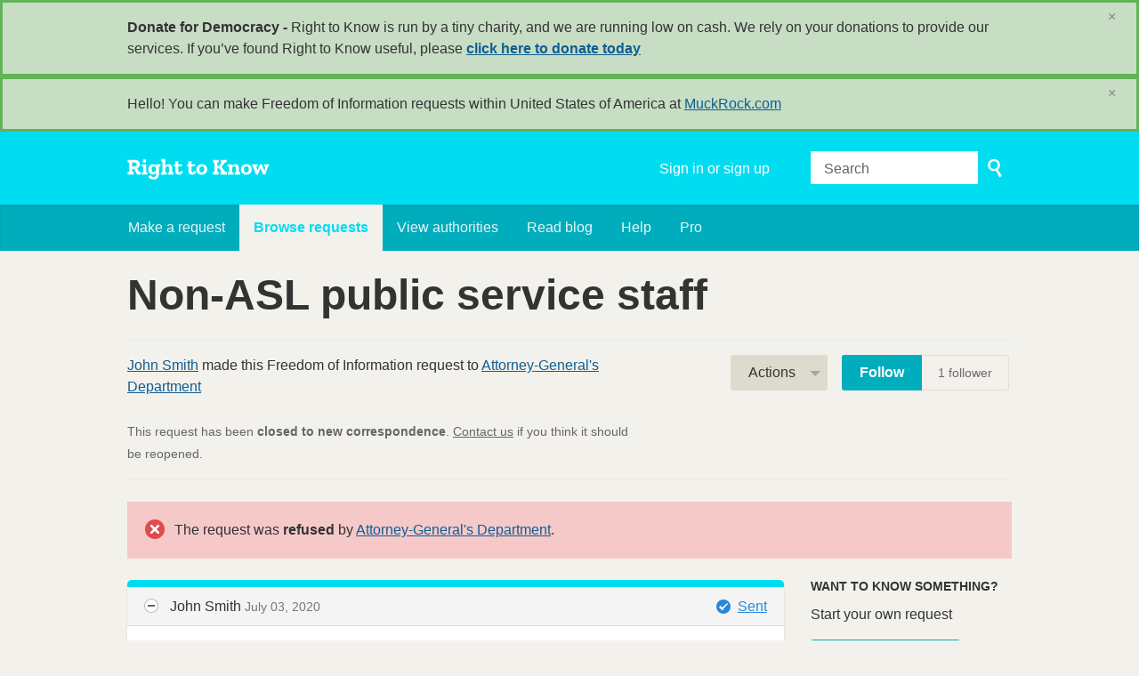

--- FILE ---
content_type: text/html; charset=utf-8
request_url: https://www.righttoknow.org.au/request/non_asl_public_service_staff_4?utm_campaign=alaveteli-experiments-87&utm_content=sidebar_similar_requests&utm_medium=link&utm_source=right+to+know
body_size: 10312
content:
<!DOCTYPE html>
<html lang="en" class="no-js">
  <head>
    <meta charset="utf-8">
    <meta name="csrf-param" content="authenticity_token" />
<meta name="csrf-token" />

    <title>
        Non-ASL public service staff - a Freedom of Information request to Attorney-General&#39;s Department - Right to Know
    </title>

    <link rel="shortcut icon" type="image/x-icon" href="/assets/favicon-9911923b79ef3110bc97eb93cb6f703cfe348dd298bed3164be928426ee297aa.ico" />


      <!--[if LTE IE 7]>
<link rel="stylesheet" media="all" href="/assets/responsive/application-lte-ie7-2e745d6d1c5b9da95ac6b4020e8f9003d9dfca28cba59cc45b3bbded4b397872.css" title="Main" />
<![endif]-->

<!--[if IE 8]>
<link rel="stylesheet" media="all" href="/assets/responsive/application-ie8-fd26ce18e571ddcc0c9944c44d8c04bb295fb764c22325865280e7b667c8117a.css" title="Main" />
<![endif]-->

<!--[if IE 8]>
<link rel="stylesheet" media="all" href="/assets/responsive/application-ie8-fd26ce18e571ddcc0c9944c44d8c04bb295fb764c22325865280e7b667c8117a.css" title="Main" />
<![endif]-->

<!--[if GT IE 8]><!-->
<link rel="stylesheet" media="all" href="/assets/responsive/application-f2aba6867785b5dd4ed8d4e0c915b02707333c9f3a0429fcbe452a17fab40df6.css" title="Main" />
<!--<![endif]-->

  <link rel="stylesheet" media="print" href="/assets/responsive/print-f382691f6b7273571ffb7f402fe142b58891fec1e115fe46abdd8e80a3c064cc.css" />


        <link rel="alternate" type="application/atom+xml" title="New updates for the request 'Non-ASL public service staff'" href="https://www.righttoknow.org.au/feed/request/non_asl_public_service_staff_4">
          <link rel="alternate" type="application/json" title="JSON version of New updates for the request 'Non-ASL public service staff'" href="https://www.righttoknow.org.au/feed/request/non_asl_public_service_staff_4.json">
      <link rel="alternate" type="application/json" title="JSON version of this page" href="/request/non_asl_public_service_staff_4.json?utm_campaign=alaveteli-experiments-87&amp;utm_content=sidebar_similar_requests&amp;utm_medium=link&amp;utm_source=right+to+know">

    <meta name="viewport" content="width=device-width, initial-scale=1.0" />
    
<meta property="og:site_name" content="Right to Know" />

  <meta property="og:title" content="Non-ASL public service staff - a Freedom of Information request to Attorney-General&#39;s Department" />
  <meta property="og:type" content="article" />

    <meta property="article:published_time" content="2020-07-03T16:01:58+10:00" />
    <meta property="article:modified_time" content="2020-07-29T19:39:26+10:00" />
    <meta property="og:description" content="Dear Attorney-General&#39;s Department,

I seek the following under FOI;

A document that contains the total number of non-APS staff, filling equivalent roles to actual APS staff in your department.

Typically these employees are ostensibly employed through labour hire agencies, and fulfil functionally equivalent roles to their colleagues.

If no such document exists please advise.

Yours faithfully,

John Smith" />


<meta property="og:image" content="https://www.righttoknow.org.au/assets/logo-opengraph-a2b4e6d0abab52b292b71d8d829caebc16101924522f52ee0f84bb9af34aa2b0.png" />
<meta property="og:url" content="https://www.righttoknow.org.au/request/non_asl_public_service_staff_4?utm_campaign=alaveteli-experiments-87&amp;utm_content=sidebar_similar_requests&amp;utm_medium=link&amp;utm_source=right+to+know" />
<meta property="og:image:width" content="1200" />
<meta property="og:image:height" content="630" />
<meta name="twitter:card" content="summary_large_image">

    <link rel="apple-touch-icon" sizes="180x180" href="/assets/favicon/apple-touch-icon-d6b1a806faa72e14d354869672329f0e93486032b1e97d6bb368f34fb58a0833.png">
<link rel="icon" type="image/png" sizes="32x32" href="/assets/favicon/favicon-32x32-d253db94f32da883650f19c436b56408723e420d1cb29aa1f179a5bc85b83fc9.png">
<link rel="icon" type="image/png" sizes="16x16" href="/assets/favicon/favicon-16x16-3b2d87de883b8fc13b20462632a5d7070322431db7146afee4d2ec87d40abbd3.png">
<link rel="manifest" href="/assets/favicon/manifest-ecd116a11dc6e8a8a630c8d72c253571f01dc90215c20a02c512c202418b4a92.json">
<script defer data-domain="righttoknow.org.au" src="https://plausible.io/js/script.outbound-links.js"></script>
<script>window.plausible = window.plausible || function() { (window.plausible.q = window.plausible.q || []).push(arguments) }</script>

    <!-- Replace the html tag's no-js class with js -->
    <script>
      (function(H){
        H.className = H.className.replace(/\bno-js\b/,'js-loaded')
      })(document.documentElement);
    </script>
    
  </head>
  <body class=" ">
    <div class="entirebody">

    <a href="#content" class="show-with-keyboard-focus-only skip-to-link" tabindex="0">Skip to content</a>
      <!-- begin popups -->
        <div class="popup popup--popup popup--standard" role="alert" id="standard-popup">
  <div class="row">
    <div class="popup__content">
      <strong>Donate for Democracy - </strong>
      Right to Know is run by a tiny charity, and we are running low on cash. We rely on your donations to provide our services. If you’ve found Right to Know useful, please <b><a href="https://donate.oaf.org.au">click here to donate today</a></b>
      <a class="popup__close js-popup__close" aria-label="Close" data-remote="true" rel="nofollow" data-method="delete" href="/announcements/12">
        <span aria-hidden="true">&times;</span>
</a>    </div>
  </div>
</div>

        <div id="country-message">
        </div>
      <!-- end popups -->

      <div class="only-show-for-print">
  <p class="print-information">Printed from https://www.righttoknow.org.au/request/non_asl_public_service_staff_4?utm_campaign=alaveteli-experiments-87&amp;utm_content=sidebar_similar_requests&amp;utm_medium=link&amp;utm_source=right+to+know on January 16, 2026 15:52</p>
</div>
<div id="banner" class="banner " role="banner">
  <div id="banner_inner" class="banner_inner">
    <div id="banner_content" class="banner_content">
      <div class="banner_site-title">
        <h1><a id="logo" class="site-title__logo" href="/">Right to Know</a></h1>
      </div>

      <div class="rsp_menu_button">
        <a href="#banner" class="open"> <i class="icon-menu"></i> Menu </a>
        <a href="#" class="close"> <i class="icon-menu"></i> Close </a>
      </div>

      <div id="user_locale_switcher" class="locale-list">
  </div>
        <div id="logged_in_bar" class="logged_in_bar account-link-menu-item">
  <a class="sign_in_link" href="/profile/sign_in?r=%2Frequest%2Fnon_asl_public_service_staff_4%3Futm_campaign%3Dalaveteli-experiments-87%26utm_content%3Dsidebar_similar_requests%26utm_medium%3Dlink%26utm_source%3Dright%2Bto%2Bknow">Sign in or sign up</a>
</div>

      <div id="navigation_search" class="navigation_search">
        <form id="navigation_search_form" class="navigation_search_form" method="get" action="/search" role="search">
          <label class="visually-hidden" for="navigation_search_button">
            Search
          </label>
          <input type="search" name="query" id="navigation_search_button" class="navigation_search_button" placeholder="Search" title="type your search term here" />
          <button type="submit">
            <span class="visually-hidden">
              Submit Search
            </span>
          </button>
        </form>
      </div>
    </div>

    <div id="topnav" class="topnav ">
  <ul id="navigation" class="navigation" role="navigation">

      <li class="">
  <a id="make-request-link" href="/select_authority">Make a request</a>
</li>

<li class="selected">
  <a href="/list/successful">Browse requests</a>
</li>

<li class="">
  <a href="/body/list/all">View authorities</a>
</li>

  <li class=""><a href="/blog">Read blog</a></li>

<li class="">
  <a href="/help/about">Help</a>
</li>

<li class="">
  <a href="/pro">Pro</a>
</li>

  </ul>
</div>

  </div>
</div>



      <div id="wrapper">
        <div id="content" role="main">

          <div id="request_show" class="controller_request">
            








<div class="request-header">
  <div class="row">
    <h1>Non-ASL public service staff</h1>

    <div class="request-header__action-bar-container">
      <div class="request-header__action-bar">

        <p class="request-header__subtitle ">
              <a href="/user/john_smith_4">John Smith</a> made this Freedom of Information request to <a href="/body/agd">Attorney-General&#39;s Department</a>



<span class="request-header__closed_to_correspondence">
  <br><br>
  This request has been <strong>closed to new correspondence</strong>. <a href="/help/contact">Contact us</a> if you think it should be reopened.
</span>


        </p>

          <div class="request-header__action-bar__actions ">
              <div id="after_actions" class="after-actions">
  <ul class="action-menu after-actions__action-menu">
    <li>
      <a href="#" class="action-menu__button">Actions</a>

      <ul class="action-menu__menu">
          <li class="action-menu__menu__item">
            <span class="action-menu__menu__heading">
              John Smith
            </span>

            <ul class="action-menu__menu__submenu owner_actions">
              <li>
                  <a href="/request/6459/followups/new/17978">Write a reply</a>
              </li>

                <li>
                  <a href="/request/non_asl_public_service_staff_4?update_status=1">Update the status of this request</a>
                </li>

              <li>
                <a href="/request/6459/followups/new?internal_review=1">Request an internal review</a>
              </li>
            </ul>
          </li>

        <li class="action-menu__menu__item">
          <span class="action-menu__menu__heading">
            Attorney-General&#39;s Department
          </span>

          <ul class="action-menu__menu__submenu public_body_actions">
            <li>
              <a href="/upload/request/non_asl_public_service_staff_4">Respond to request</a>
            </li>
          </ul>
        </li>

        <li class="action-menu__menu__item">
          <ul class="action-menu__menu__submenu anyone_actions">

              <li>
               <a href="/request/non_asl_public_service_staff_4/report/new">Report this request</a><span class="action-menu__info-link">
                <a href="/help/about#reporting">Help</a>
              </span>
              </li>

              <li>
                <a href="/annotate/request/non_asl_public_service_staff_4">Add an annotation</a>
              </li>


            <li>
              <a href="/request/non_asl_public_service_staff_4/download">Download a zip file of all correspondence</a>
            </li>

            <li>
              <a href="/details/request/non_asl_public_service_staff_4">View event history details</a>
            </li>

            <li>
              <a tabindex="0" class="js-collapsable-trigger-all" data-text-expanded="Collapse all correspondence" data-text-collapsed="Expand all correspondence">Collapse all correspondence</a>
            </li>

            <li>
              <div class="feed_link feed_link_action-menu">
  <a href="/feed/request/non_asl_public_service_staff_4">RSS feed</a>
  <svg xmlns="http://www.w3.org/2000/svg" width="8" height="8" viewBox="0 0 8 8" alt=""><path fill="#777777" fill-rule="evenodd" d="M.9 3.04a4.07 4.07 0 0 1 4.06 4.08.6.6 0 0 1-1.2 0A2.88 2.88 0 0 0 .9 4.22a.6.6 0 0 1 0-1.19zM.9 0C4.82 0 8 3.2 8 7.12a.6.6 0 0 1-1.19 0A5.93 5.93 0 0 0 .9 1.19.6.6 0 1 1 .9 0zm.14 5.91a1.04 1.04 0 1 1 0 2.09 1.04 1.04 0 0 1 0-2.09z"/></svg>
</div>

            </li>
          </ul>
        </li>
      </ul>
    </li>
  </ul>
</div>


                <div class="action-bar__follow">
    <div class="action-bar__follow-button">
      <div class="feed_link feed_link_toolbar">
        <a class="link_button_green track__action" href="/track/request/non_asl_public_service_staff_4">Follow</a>
      </div>
    </div>
    <div class="action-bar__follower-count">
      <span id="follow_count">1</span> follower
    </div>
  </div>

          </div>
      </div>
    </div>

    <div class="request-status">
      <div id="request_status" class="request-status-message request-status-message--rejected">
        <i class="icon-standalone icon_rejected"></i>

        <p>
          The request was <strong>refused</strong> by <a href="/body/agd">Attorney-General&#39;s Department</a>.
        </p>
      </div>
    </div>
  </div>
</div>



<div id="left_column" class="left_column">
  

      <div class="ff-print-fix"></div>

<div class="outgoing correspondence js-collapsable" id="outgoing-12751">
  


    <div class="correspondence__header correspondence__header--with-delivery-status">
      <span class="correspondence__header__author js-collapsable-trigger">
        John Smith
      </span>

      <a class="correspondence__header__date" href="#outgoing-12751">
          <time datetime="2020-07-03T16:01:59+10:00" title="2020-07-03 16:01:59 +1000">July 03, 2020</time>
</a>
        <div class="correspondence__header__delivery-status">
          <a class="toggle-delivery-log toggle-delivery-log--sent js-toggle-delivery-log" data-delivery-status="sent" href="/outgoing_messages/12751/delivery_status">            Sent</a>        </div>
    </div>

    <div class="js-delivery-log-ajax-error" hidden aria-hidden="true" style="display: none; visibility: hidden;">
      <p>We couldn’t load the mail server logs for this message.</p>
      <p><a target="_blank" href="/outgoing_messages/12751/delivery_status">Try opening the logs in a new window.</a></p>
    </div>

    <div class="correspondence_text">
      <div><p>Dear Attorney-General's Department,</p>

<p>I seek the following under FOI;</p>

<p>A document that contains the total number of non-APS staff, filling equivalent roles to actual APS staff in your department.</p>

<p>Typically these employees are ostensibly employed through labour hire agencies, and fulfil functionally equivalent roles to their colleagues.</p>

<p>If no such document exists please advise.</p>

<p>Yours faithfully,</p>

<p>John Smith</p></div>
    </div>

    <p class="event_actions">

    </p>



      <div class="correspondence__footer">
  <div class="correspondence__footer__cplink">
    <input type="text" id="" value="https://www.righttoknow.org.au/request/non_asl_public_service_staff_4#outgoing-12751" class="cplink__field" />

    <a class="cplink__button">Link to this</a>

    <a class="cplink__button" href="/request/non_asl_public_service_staff_4/report/new?outgoing_message_id=12751">Report</a>
  </div>
</div>

</div>



      <div class="ff-print-fix"></div>

<div class="incoming correspondence normal js-collapsable" id="incoming-17778">
  <div class="correspondence__header">
    <span class="correspondence__header__author js-collapsable-trigger">
        FOI Requests,
        Attorney-General&#39;s Department
    </span>

    <a class="correspondence__header__date" href="#incoming-17778">
      <time datetime="2020-07-07T14:47:29+10:00" title="2020-07-07 14:47:29 +1000">July 07, 2020</time>
</a>  </div>

  


    <div class="correspondence_text">
        <div class="attachments">
    <div class="attachments__header">
      <h3>
        1 Attachment
      </h3>
    </div>

    <ul class="list-of-attachments">
        <li class="attachment" id="attachment-37019">
            <a href="/request/6459/response/17778/attach/3/image001.gif?cookie_passthrough=1"><img class="attachment__image" alt="Attachment" src="/assets/content_type/icon_image_gif_large-c75d931ec8ad72b187cbffdbbe59e796dc767de342f3037f1018a09de59b02df.png" /></a>

            <p class="attachment__name">
              image001.gif
            </p>

            <p class="attachment__meta">
              7K
              <a href="/request/6459/response/17778/attach/3/image001.gif?cookie_passthrough=1">Download</a>
              
            </p>
</li>    </ul>

    <a href="#" class="attachments__show-more" style="display: none;" data-show-all="Show all attachments" data-show-fewer="Show fewer attachments"></a>
  </div>

<div id="attachment-37018">
    <p>Dear Mr Smith</p>

<p>  </p>

<p> Freedom of Information Request FOI20/095  </p>

<p>  </p>

<p> I refer to your request under the Freedom of Information Act 1982 (FOI
<br /> Act) for access to:</p>

<p>  </p>

<p> A document that contains the total number of non-APS staff, filling
<br /> equivalent roles to actual APS staff in your department. Typically these
<br /> employees are ostensibly employed through labour hire agencies, and fulfil
<br /> functionally equivalent roles to their colleagues. If no such document
<br /> exists please advise.</p>

<p>  </p>

<p> If you disagree with this interpretation of your request, please let me
<br /> know in writing as soon as possible.</p>

<p>  </p>

<p> The department received your request on 3 July 2020 and the 30 day
<br /> statutory period for processing your request commenced from the day after
<br /> that date. You should therefore expect a decision from us by 3 August
<br /> 2020.                                                                                         </p>

<p>  </p>

<p> However, the period of 30 days may be extended if the department needs to
<br /> consult third parties or for other reasons. We will advise you if this
<br /> happens.</p>

<p>  </p>

<p> Where the documents within the scope of an FOI request include the
<br /> personal information of junior officers of the department or other
<br /> government authorities, the departmentâ€™s practice is to not disclose
<br /> that information (e.g., names, contact details). The names of senior
<br /> officers will generally be disclosed. In addition, duplicates and
<br /> incomplete email chains within the scope of the FOI request will be
<br /> excluded.</p>

<p>  </p>

<p> Please note that, with some exceptions (such as personal information),
<br /> documents released under the FOI Act may later be published online on the
<br /> departmentâ€™s disclosure log
<br /> [1]<a href="http://www.ag.gov.au/RightsAndProtections/FOI/Pages/Freedomofinformationdisclosurelog.aspx">http://www.ag.gov.au/RightsAndProtection...</a>.</p>

<p>  </p>

<p> If you have any questions, please contact me by telephone on (02) 6141
<br /> 6666 or by email at [2][AGD request email].</p>

<p>  </p>

<p>  </p>

<p> Nicholas</p>

<p> FOI Case Officer</p>

<p> Freedom of Information and Privacy</p>

<p> Attorney-Generalâ€™s Department</p>

<p> 3-5 National Circuit, Barton ACT 2600
<br /> T: 02 6141 6666</p>

<p> [3]AG1</p>

<p>  </p>

<p> --------------------------------------------------------------------------</p>

<p><span class="unfold_link"><a href="?unfold=1#incoming-17778">show quoted sections</a></span></p>
</div>
    </div>

    <p class="event_actions">
    </p>



      <div class="correspondence__footer">
  <div class="correspondence__footer__cplink">
    <input type="text" id="" value="https://www.righttoknow.org.au/request/non_asl_public_service_staff_4#incoming-17778" class="cplink__field" />

    <a class="cplink__button">Link to this</a>

    <a class="cplink__button" href="/request/non_asl_public_service_staff_4/report/new?incoming_message_id=17778">Report</a>
  </div>
</div>

</div>



      <div class="ff-print-fix"></div>



      <div class="ff-print-fix"></div>

<div class="incoming correspondence normal js-collapsable" id="incoming-17978">
  <div class="correspondence__header">
    <span class="correspondence__header__author js-collapsable-trigger">
        FOI Requests,
        Attorney-General&#39;s Department
    </span>

    <a class="correspondence__header__date" href="#incoming-17978">
      <time datetime="2020-07-29T16:46:47+10:00" title="2020-07-29 16:46:47 +1000">July 29, 2020</time>
</a>  </div>

  


    <div class="correspondence_text">
        <div class="attachments">
    <div class="attachments__header">
      <h3>
        2 Attachments
      </h3>
    </div>

    <ul class="list-of-attachments">
        <li class="attachment" id="attachment-37424">
            <a href="/request/6459/response/17978/attach/3/FOI20%20095%20Decision%20Letter.pdf?cookie_passthrough=1"><img class="attachment__image" alt="Attachment" src="/assets/content_type/icon_application_pdf_large-8e0382c783d59518dc6f8750a99b45dfdbb9bb136e6ad3e3715c8de5ca2c1546.png" /></a>

            <p class="attachment__name">
              FOI20 095 Decision Letter.pdf
            </p>

            <p class="attachment__meta">
              176K
              <a href="/request/6459/response/17978/attach/3/FOI20%20095%20Decision%20Letter.pdf?cookie_passthrough=1">Download</a>
                <a href="/request/6459/response/17978/attach/html/3/FOI20%20095%20Decision%20Letter.pdf.html">View as HTML</a>
              
            </p>
</li>        <li class="attachment" id="attachment-37425">
            <a href="/request/6459/response/17978/attach/4/Attachment%20A%20FOI%20Review%20Rights.pdf?cookie_passthrough=1"><img class="attachment__image" alt="Attachment" src="/assets/content_type/icon_application_pdf_large-8e0382c783d59518dc6f8750a99b45dfdbb9bb136e6ad3e3715c8de5ca2c1546.png" /></a>

            <p class="attachment__name">
              Attachment A FOI Review Rights.pdf
            </p>

            <p class="attachment__meta">
              151K
              <a href="/request/6459/response/17978/attach/4/Attachment%20A%20FOI%20Review%20Rights.pdf?cookie_passthrough=1">Download</a>
                <a href="/request/6459/response/17978/attach/html/4/Attachment%20A%20FOI%20Review%20Rights.pdf.html">View as HTML</a>
              
            </p>
</li>    </ul>

    <a href="#" class="attachments__show-more" style="display: none;" data-show-all="Show all attachments" data-show-fewer="Show fewer attachments"></a>
  </div>

<div id="attachment-103488">
    <p>Dear Mr Smith</p>

<p>  </p>

<p> Freedom of Information Request FOI20/095</p>

<p>  </p>

<p> I refer to your request under the Freedom of Information Act 1982 (FOI
<br /> Act) for access to documents.</p>

<p>  </p>

<p> The purpose of this email is to provide you with a decision in response to
<br /> that request. </p>

<p>  </p>

<p> Please find attached:</p>

<p> Ø  decision letter, and</p>

<p> Ø  review rights</p>

<p>  </p>

<p> If you have any questions, please contact me by email to
<br /> [1][AGD request email].</p>

<p>  </p>

<p> Kind regards,</p>

<p>  </p>

<p> [Personal Information Redacted]</p>

<p> FOI Case Officer</p>

<p> Freedom of Information and Privacy Section | Strategy and Governance
<br /> Branch</p>

<p> Attorney-General’s Department</p>

<p> E: [2][AGD request email]</p>

<p><span class="unfold_link"><a href="?unfold=1#incoming-17978">show quoted sections</a></span></p>

<p>Privacy Collection Notice</p>

<p> When you make a request for documents or an inquiry about privacy matters,
<br /> the Attorney-General’s Department will only collect your personal
<br /> information where it is reasonably necessary for, or directly related to,
<br /> our functions under the Freedom of Information Act 1982 or the Privacy Act
<br /> 1988. We may collect your name, email address and telephone number so that
<br /> we can contact you about your request under the Freedom of Information Act
<br /> for access to documents or access to, or correction of, personal
<br /> information; or a complaint you have made or your request for access to,
<br /> or correction of, personal information under the Privacy Act. If your
<br /> request concerns your personal information, we will collect the minimum
<br /> amount of evidence necessary to verify your identity. The handling of your
<br /> personal information is protected by the Privacy Act 1988 and our privacy
<br /> policy is available at <a href="http://www.ag.gov.au/Pages/Privacystatement.aspx">http://www.ag.gov.au/Pages/Privacystatem...</a>.
<br /> If you have an enquiry or complaint about your privacy, please contact the
<br /> Privacy Contact Officer on 02 6141 2660 or via e-mail [<a href="/help/officers#mobiles">email address</a>].</p>

<p> --------------------------------------------------------------------------</p>

<p>References</p>

<p> Visible links
<br /> 1. file:///C:\Users\brownfr\AppData\Local\Hewlett-Packard\HP%20TRIM\TEMP\HPTRIM.5568\[AGD request email]
<br /> 2. mailto:[AGD request email]</p>
</div>
    </div>

    <p class="event_actions">
    </p>



      <div class="correspondence__footer">
  <div class="correspondence__footer__cplink">
    <input type="text" id="" value="https://www.righttoknow.org.au/request/non_asl_public_service_staff_4#incoming-17978" class="cplink__field" />

    <a class="cplink__button">Link to this</a>

    <a class="cplink__button" href="/request/non_asl_public_service_staff_4/report/new?incoming_message_id=17978">Report</a>
  </div>
</div>

</div>



      <div class="ff-print-fix"></div>



      <div class="ff-print-fix"></div>



      <div class="ff-print-fix"></div>



      <div class="ff-print-fix"></div>



      <div class="ff-print-fix"></div>



      <div class="ff-print-fix"></div>



      <div class="ff-print-fix"></div>



      <div class="ff-print-fix"></div>



      <div class="ff-print-fix"></div>



      <div class="ff-print-fix"></div>



      <div class="ff-print-fix"></div>



      <div class="ff-print-fix"></div>



      <div class="ff-print-fix"></div>



      <div class="ff-print-fix"></div>



      <div class="ff-print-fix"></div>



      <div class="ff-print-fix"></div>





    <div class="request-footer__action-bar-container">
      <div class="request-footer__action-bar__actions">
          <div id="after_actions" class="after-actions">
  <ul class="action-menu after-actions__action-menu">
    <li>
      <a href="#" class="action-menu__button">Actions</a>

      <ul class="action-menu__menu">
          <li class="action-menu__menu__item">
            <span class="action-menu__menu__heading">
              John Smith
            </span>

            <ul class="action-menu__menu__submenu owner_actions">
              <li>
                  <a href="/request/6459/followups/new/17978">Write a reply</a>
              </li>

                <li>
                  <a href="/request/non_asl_public_service_staff_4?update_status=1">Update the status of this request</a>
                </li>

              <li>
                <a href="/request/6459/followups/new?internal_review=1">Request an internal review</a>
              </li>
            </ul>
          </li>

        <li class="action-menu__menu__item">
          <span class="action-menu__menu__heading">
            Attorney-General&#39;s Department
          </span>

          <ul class="action-menu__menu__submenu public_body_actions">
            <li>
              <a href="/upload/request/non_asl_public_service_staff_4">Respond to request</a>
            </li>
          </ul>
        </li>

        <li class="action-menu__menu__item">
          <ul class="action-menu__menu__submenu anyone_actions">

              <li>
               <a href="/request/non_asl_public_service_staff_4/report/new">Report this request</a><span class="action-menu__info-link">
                <a href="/help/about#reporting">Help</a>
              </span>
              </li>

              <li>
                <a href="/annotate/request/non_asl_public_service_staff_4">Add an annotation</a>
              </li>


            <li>
              <a href="/request/non_asl_public_service_staff_4/download">Download a zip file of all correspondence</a>
            </li>

            <li>
              <a href="/details/request/non_asl_public_service_staff_4">View event history details</a>
            </li>

            <li>
              <a tabindex="0" class="js-collapsable-trigger-all" data-text-expanded="Collapse all correspondence" data-text-collapsed="Expand all correspondence">Collapse all correspondence</a>
            </li>

            <li>
              <div class="feed_link feed_link_action-menu">
  <a href="/feed/request/non_asl_public_service_staff_4">RSS feed</a>
  <svg xmlns="http://www.w3.org/2000/svg" width="8" height="8" viewBox="0 0 8 8" alt=""><path fill="#777777" fill-rule="evenodd" d="M.9 3.04a4.07 4.07 0 0 1 4.06 4.08.6.6 0 0 1-1.2 0A2.88 2.88 0 0 0 .9 4.22a.6.6 0 0 1 0-1.19zM.9 0C4.82 0 8 3.2 8 7.12a.6.6 0 0 1-1.19 0A5.93 5.93 0 0 0 .9 1.19.6.6 0 1 1 .9 0zm.14 5.91a1.04 1.04 0 1 1 0 2.09 1.04 1.04 0 0 1 0-2.09z"/></svg>
</div>

            </li>
          </ul>
        </li>
      </ul>
    </li>
  </ul>
</div>


            <div class="action-bar__follow">
    <div class="action-bar__follow-button">
      <div class="feed_link feed_link_toolbar">
        <a class="link_button_green track__action" href="/track/request/non_asl_public_service_staff_4">Follow</a>
      </div>
    </div>
    <div class="action-bar__follower-count">
      <span id="follow_count">1</span> follower
    </div>
  </div>

      </div>
    </div>
</div>

  <div id="right_column" class="sidebar right_column" role="complementary">
  <div class="sidebar__section new-request-cta">
    <h2 class="new-request__title">Want to know something?</h2>
<p class="new-request__description">Start your own request</p>
<a class="new-request__make-new-requests" href="/select_authority">
  Make a request &raquo;
</a>
  </div>

    <div class="sidebar__section pro-upsell">
    <strong><a href="/pro">Right to Know Pro</a></strong> is a powerful, fully-featured FOI toolkit for journalists.
  </div>




  <div class="sidebar__section next-actions">
    <h2>Act on what you've learnt</h2>

<div class="act_link">
  <i class="act-link-icon act-link-icon--medium"></i>
  <a onclick="if (ga) { ga(&#39;send&#39;,&#39;event&#39;,&#39;Outbound Link&#39;,&#39;Medium Exit&#39;,&#39;Request sidebar&#39;,1) };" href="http://medium.com/">Write about this on Medium</a>
</div>


  <div class="act_link">
    <i class="act-link-icon act-link-icon--donation"></i>
    <a href="https://donate.oaf.org.au/">
      <strong>Donate</strong> to Right to Know
</a>  </div>


    <!-- Consider listing websites that users might find useful here (in your theme) -->

  </div>

  

  


    <div class="sidebar__section sidebar__similar-requests">
  <h2>Requests like this</h2>


    
<div class="request_short_listing">
  <h3 class="request_short_listing__title">
    <a href="/request/non_asl_public_service_staff_11?utm_campaign=alaveteli-experiments-87&amp;utm_content=sidebar_similar_requests&amp;utm_medium=link&amp;utm_source=right+to+know">
      Non-ASL public service staff
</a>  </h3>

  <p class="request_short_listing__authority">
    <a href="/body/dva">Department of Veterans&#39; Affairs</a>
  </p>
</div>

    
<div class="request_short_listing">
  <h3 class="request_short_listing__title">
    <a href="/request/non_asl_public_service_staff_5?utm_campaign=alaveteli-experiments-87&amp;utm_content=sidebar_similar_requests&amp;utm_medium=link&amp;utm_source=right+to+know">
      Non-ASL public service staff
</a>  </h3>

  <p class="request_short_listing__authority">
    <a href="/body/department_of_health_disability_and_ageing">Department of Health, Disability and Ageing</a>
  </p>
</div>

    
<div class="request_short_listing">
  <h3 class="request_short_listing__title">
    <a href="/request/non_asl_public_service_staff_2?utm_campaign=alaveteli-experiments-87&amp;utm_content=sidebar_similar_requests&amp;utm_medium=link&amp;utm_source=right+to+know">
      Non-ASL public service staff
</a>  </h3>

  <p class="request_short_listing__authority">
    <a href="/body/department_of_the_environment_and_energy">Department of the Environment and Energy</a>
  </p>
</div>

    
<div class="request_short_listing">
  <h3 class="request_short_listing__title">
    <a href="/request/non_asl_public_service_staff_8?utm_campaign=alaveteli-experiments-87&amp;utm_content=sidebar_similar_requests&amp;utm_medium=link&amp;utm_source=right+to+know">
      Non-ASL public service staff
</a>  </h3>

  <p class="request_short_listing__authority">
    <a href="/body/ato">Australian Taxation Office</a>
  </p>
</div>

    
<div class="request_short_listing">
  <h3 class="request_short_listing__title">
    <a href="/request/non_asl_public_service_staff_9?utm_campaign=alaveteli-experiments-87&amp;utm_content=sidebar_similar_requests&amp;utm_medium=link&amp;utm_source=right+to+know">
      Non-ASL public service staff
</a>  </h3>

  <p class="request_short_listing__authority">
    <a href="/body/dpmc">Department of the Prime Minister and Cabinet</a>
  </p>
</div>

    
<div class="request_short_listing">
  <h3 class="request_short_listing__title">
    <a href="/request/non_asl_public_service_staff_10?utm_campaign=alaveteli-experiments-87&amp;utm_content=sidebar_similar_requests&amp;utm_medium=link&amp;utm_source=right+to+know">
      Non-ASL public service staff
</a>  </h3>

  <p class="request_short_listing__authority">
    <a href="/body/dfat">Department of Foreign Affairs and Trade</a>
  </p>
</div>

    
<div class="request_short_listing">
  <h3 class="request_short_listing__title">
    <a href="/request/non_asl_public_service_staff_7?utm_campaign=alaveteli-experiments-87&amp;utm_content=sidebar_similar_requests&amp;utm_medium=link&amp;utm_source=right+to+know">
      Non-ASL public service staff
</a>  </h3>

  <p class="request_short_listing__authority">
    <a href="/body/services_australia">Services Australia</a>
  </p>
</div>

    
<div class="request_short_listing">
  <h3 class="request_short_listing__title">
    <a href="/request/non_asl_public_service_staff_3?utm_campaign=alaveteli-experiments-87&amp;utm_content=sidebar_similar_requests&amp;utm_medium=link&amp;utm_source=right+to+know">
      Non-ASL public service staff
</a>  </h3>

  <p class="request_short_listing__authority">
    <a href="/body/treasury">Department of the Treasury</a>
  </p>
</div>

    
<div class="request_short_listing">
  <h3 class="request_short_listing__title">
    <a href="/request/non_asl_public_service_staff?utm_campaign=alaveteli-experiments-87&amp;utm_content=sidebar_similar_requests&amp;utm_medium=link&amp;utm_source=right+to+know">
      Non-ASL public service staff
</a>  </h3>

  <p class="request_short_listing__authority">
    <a href="/body/apsc">Australian Public Service Commission</a>
  </p>
</div>

    
<div class="request_short_listing">
  <h3 class="request_short_listing__title">
    <a href="/request/non_asl_public_service_staff_6?utm_campaign=alaveteli-experiments-87&amp;utm_content=sidebar_similar_requests&amp;utm_medium=link&amp;utm_source=right+to+know">
      Non-ASL public service staff
</a>  </h3>

  <p class="request_short_listing__authority">
    <a href="/body/department_of_home_affairs">Department of Home Affairs</a>
  </p>
</div>


    <p class="sidebar_similar_requests__more-link">
      <a href="/similar/request/non_asl_public_service_staff_4?utm_campaign=alaveteli-experiments-87&amp;utm_content=sidebar_similar_requests&amp;utm_medium=link&amp;utm_source=right+to+know">More similar requests</a>
    </p>
</div>


  <div class="sidebar__section">
    <!-- this link with this wording is here for legal reasons, discuss with
         board and our lawyer before changing or removing it -->
    <p class="copyright-notice">
      <small>
        <a href="/help/officers#copyright">Are you the owner of any commercial copyright on this page?</a>
      </small>
    </p>
  </div>
</div>



          </div>
          <div style="clear:both"></div>
        </div>
      </div>

      <div class="oaf-footer" role="contentinfo">
    <div class="row">

        <div class="col-sm-5">
            <h2 class="oaf-footer__site-name">Right to Know</h2>
            <div class="oaf-footer__site-description">
                <p>A site to help anyone submit a Freedom of Information request. Right to Know also publishes and archives requests and responses, building a massive archive of information.</p>
                <p>Powered by <a href="/help/alaveteli">Alaveteli</a>.</p>
            </div>
        </div>

        <div class="col-sm-4">
            <nav class="oaf-footer__links">
                <ul>
                    <li role="presentation"><a href="/select_authority">Make a request</a></li>
                    <li role="presentation"><a href="/list/successful">Browse requests</a></li>
                    <li role="presentation"><a href="/body/list/all">View authorities</a></li>
                      <li role="presentation"><a href="/pro">Journalist?</a></li>
                      <li role="presentation"><a href="/pro/pages/legal">Pro Terms</a></li>
                </ul>
                <ul>
                    <li role="presentation"><a href="/help">Help</a></li>
                    <li role="presentation"><a href="/help/house_rules">House Rules</a></li>
                    <li role="presentation"><a href="/help/contact">Contact us</a></li>
                    <li role="presentation"><a href="/help/privacy">Privacy</a></li>
                    <li role="presentation"><a href="/help/api">API</a></li>
                </ul>
            </nav>
        </div>

        <div class="col-sm-3">
            <div class="oaf-footer__donate">
                <p>Your donations keep this site and others like it running</p>
                <a href="https://www.oaf.org.au/donate/" class="oaf-footer__donate__button">Donate now</a>
            </div>
        </div>
    </div>
    <hr class="oaf-footer__divider" role="presentation">
    <div class="row">
        <div class="col-sm-5">
            <div class="oaf-footer__orgs">
                <p class="oaf-footer__org">
                    Built by
                    <a href="https://www.oaf.org.au/" class="oaf-footer__org__logo oaf-footer__org__logo--oaf">OpenAustralia Foundation</a>
                </p>
            </div>
        </div>

        <div class="col-sm-4">
            <div class="oaf-footer__legal">
                <p>
                    <a href="https://www.oaf.org.au/">OpenAustralia Foundation</a> is a public digital online library.
                    We are a <a href="https://www.acnc.gov.au/charity/55c2c06e21ac71e9359a0590b9fc100e">registered charity</a> in Australia - company limited by guarantee.
                    ABN&nbsp;<a href="https://www.abr.business.gov.au/ABN/View/24138089942">24&nbsp;138&nbsp;089&nbsp;942</a>.
                </p>
                <p>
                  We acknowledge the traditional owners of the land now known as Australia.
                We pay our respects to their elders past, present and emerging.
                </p>
            </div>
        </div>

        <div class="col-sm-3">
            <ul class="oaf-footer__badges">
                <li role="presentation"><a href="https://github.com/openaustralia/righttoknow/" class="oaf-footer__badge oaf-footer__badge--github">Github</a></li>
            </ul>
        </div>

    </div>
</div>

    </div>

    

    <script src="/assets/application-808d6835cf38e1acef25a3d5407109cef5b69a44ff42a8cecb5d0296993d2f07.js"></script>

    
  <script src="/assets/request-attachments-bbc9b56bbe5a258b5c8ed43a32d0de342c32aaa5d8b6273dcff9204156c64246.js"></script>


    
<script src="/assets/personal_message_toggler-bb83a2687b6d30cf3e168bb66ce9a9dce9aa3448ead364b0e50c61ddff467a76.js"></script>


    <a href="#content" class="show-with-keyboard-focus-only skip-to-link">
      Back to content
    </a>
  </body>
</html>


--- FILE ---
content_type: image/svg+xml
request_url: https://www.righttoknow.org.au/assets/logo-1fb43165a1f12ac7376462d9a104924d1a65c88b0ef23351db030af63575639e.svg
body_size: 13621
content:
<?xml version="1.0" encoding="UTF-8" standalone="no"?>
<!-- Created with Inkscape (http://www.inkscape.org/) -->

<svg
   xmlns:dc="http://purl.org/dc/elements/1.1/"
   xmlns:cc="http://creativecommons.org/ns#"
   xmlns:rdf="http://www.w3.org/1999/02/22-rdf-syntax-ns#"
   xmlns:svg="http://www.w3.org/2000/svg"
   xmlns="http://www.w3.org/2000/svg"
   xmlns:sodipodi="http://sodipodi.sourceforge.net/DTD/sodipodi-0.dtd"
   xmlns:inkscape="http://www.inkscape.org/namespaces/inkscape"
   width="186"
   height="28"
   viewBox="0 0 49.212497 7.4083335"
   version="1.1"
   id="svg8"
   inkscape:version="0.92.5 (2060ec1f9f, 2020-04-08)"
   sodipodi:docname="rtk-logo-white.svg">
  <defs
     id="defs2" />
  <sodipodi:namedview
     id="base"
     pagecolor="#00ffff"
     bordercolor="#666666"
     borderopacity="1.0"
     inkscape:pageopacity="0"
     inkscape:pageshadow="2"
     inkscape:zoom="7.9195959"
     inkscape:cx="109.36876"
     inkscape:cy="-35.747316"
     inkscape:document-units="mm"
     inkscape:current-layer="layer1"
     showgrid="false"
     units="px"
     inkscape:window-width="2269"
     inkscape:window-height="1293"
     inkscape:window-x="174"
     inkscape:window-y="65"
     inkscape:window-maximized="0"
     inkscape:pagecheckerboard="true" />
  <metadata
     id="metadata5">
    <rdf:RDF>
      <cc:Work
         rdf:about="">
        <dc:format>image/svg+xml</dc:format>
        <dc:type
           rdf:resource="http://purl.org/dc/dcmitype/StillImage" />
        <dc:title></dc:title>
      </cc:Work>
    </rdf:RDF>
  </metadata>
  <g
     inkscape:label="Layer 1"
     inkscape:groupmode="layer"
     id="layer1"
     transform="translate(0,-289.59165)">
    <text
       xml:space="preserve"
       style="font-style:normal;font-variant:normal;font-weight:bold;font-stretch:normal;font-size:9.8777771px;line-height:1.25;font-family:'Zilla Slab';-inkscape-font-specification:'Zilla Slab, Bold';font-variant-ligatures:normal;font-variant-caps:normal;font-variant-numeric:normal;text-align:start;letter-spacing:0px;word-spacing:0px;writing-mode:lr-tb;text-anchor:start;fill:#000000;fill-opacity:1;stroke:none;stroke-width:0.26458332"
       x="1.6704345"
       y="295.36295"
       id="text12"><tspan
         sodipodi:role="line"
         id="tspan10"
         x="1.6704345"
         y="304.37149"
         style="stroke-width:0.26458332" /></text>
    <g
       id="g4835">
      <path
         d="M 4.0455998,295.19592 H 2.9329387 L 2.0682803,293.53363 H 1.4784359 v 0.89818 h 0.4691944 v 0.76411 H 0.11106918 v -0.76411 h 0.46919445 v -2.82858 H 0.11106918 v -0.76411 H 2.0816859 q 0.8110361,0 1.2467167,0.33514 0.4356805,0.32843 0.4356805,0.9853 0,0.44239 -0.2278944,0.74401 -0.2278945,0.29493 -0.60325,0.44239 l 0.5898444,1.08585 h 0.5228167 z m -1.2467167,-3.01625 q 0,-0.32843 -0.1943806,-0.44908 -0.1943805,-0.12736 -0.6836833,-0.12736 H 1.4784359 v 1.21991 h 0.4289777 q 0.5161139,0 0.7037917,-0.16757 0.1876778,-0.16757 0.1876778,-0.4759 z"
         style="font-style:normal;font-variant:normal;font-weight:bold;font-stretch:normal;font-size:6.70277786px;line-height:1.25;font-family:'Zilla Slab';-inkscape-font-specification:'Zilla Slab, Bold';font-variant-ligatures:normal;font-variant-caps:normal;font-variant-numeric:normal;font-feature-settings:normal;text-align:start;letter-spacing:0px;word-spacing:0px;writing-mode:lr-tb;text-anchor:start;fill:#ffffff;fill-opacity:1;stroke:none;stroke-width:0.26458332"
         id="path4781"
         inkscape:connector-curvature="0" />
      <path
         d="m 4.7091654,291.63675 v -0.89817 h 0.8646584 v 0.89817 z m 1.3003389,3.55917 H 4.3405126 v -0.65017 h 0.4021667 v -1.71591 H 4.3069987 v -0.65687 h 1.3003389 v 2.37278 h 0.4021667 z"
         style="font-style:normal;font-variant:normal;font-weight:bold;font-stretch:normal;font-size:6.70277786px;line-height:1.25;font-family:'Zilla Slab';-inkscape-font-specification:'Zilla Slab, Bold';font-variant-ligatures:normal;font-variant-caps:normal;font-variant-numeric:normal;font-feature-settings:normal;text-align:start;letter-spacing:0px;word-spacing:0px;writing-mode:lr-tb;text-anchor:start;fill:#ffffff;fill-opacity:1;stroke:none;stroke-width:0.26458332"
         id="path4783"
         inkscape:connector-curvature="0" />
      <path
         d="M 9.8501944,292.82984 H 9.4480277 v 2.21192 q 0,0.7239 -0.4088694,1.17969 -0.4088695,0.46249 -1.2601223,0.46249 -0.4691944,0 -0.8981722,-0.19438 -0.4289778,-0.18768 -0.6233583,-0.7105 l 0.663575,-0.37535 q 0.3217333,0.59655 0.8646583,0.59655 0.3485445,0 0.5697361,-0.25471 0.2278945,-0.248 0.2278945,-0.70379 v -0.39546 q -0.12065,0.22789 -0.3552473,0.38876 -0.2345972,0.16086 -0.6367639,0.16086 -0.5295194,0 -0.9249833,-0.36865 -0.3954639,-0.36865 -0.3954639,-1.08585 0,-0.67698 0.36195,-1.15288 0.36195,-0.47589 0.9987139,-0.47589 0.3552472,0 0.5898445,0.14746 0.2345972,0.14746 0.36195,0.38205 v -0.46919 h 1.266825 z m -1.266825,0.83785 v -0.0737 q 0,-0.37536 -0.1943806,-0.58314 -0.1876778,-0.21449 -0.4826,-0.21449 -0.2882194,0 -0.4826,0.21449 -0.1876778,0.21449 -0.1876778,0.67698 0,0.43568 0.1675695,0.63006 0.1742722,0.19438 0.4490861,0.19438 0.3552472,0 0.542925,-0.25471 0.1876778,-0.2547 0.1876778,-0.58984 z"
         style="font-style:normal;font-variant:normal;font-weight:bold;font-stretch:normal;font-size:6.70277786px;line-height:1.25;font-family:'Zilla Slab';-inkscape-font-specification:'Zilla Slab, Bold';font-variant-ligatures:normal;font-variant-caps:normal;font-variant-numeric:normal;font-feature-settings:normal;text-align:start;letter-spacing:0px;word-spacing:0px;writing-mode:lr-tb;text-anchor:start;fill:#ffffff;fill-opacity:1;stroke:none;stroke-width:0.26458332"
         id="path4785"
         inkscape:connector-curvature="0" />
      <path
         d="M 13.744501,295.19592 H 12.07551 v -0.65017 h 0.402166 v -1.05233 q 0,-0.38876 -0.140758,-0.55633 -0.134056,-0.16757 -0.388761,-0.16757 -0.294922,0 -0.462492,0.18097 -0.160866,0.18098 -0.174272,0.4759 v 1.11936 h 0.402167 v 0.65017 h -1.668992 v -0.65017 h 0.402167 v -3.30447 h -0.402167 v -0.65687 h 1.266825 v 2.05105 q 0.301625,-0.52281 0.971903,-0.52281 0.428978,0 0.744008,0.2547 0.315031,0.25471 0.315031,0.79093 v 1.38747 h 0.402166 z"
         style="font-style:normal;font-variant:normal;font-weight:bold;font-stretch:normal;font-size:6.70277786px;line-height:1.25;font-family:'Zilla Slab';-inkscape-font-specification:'Zilla Slab, Bold';font-variant-ligatures:normal;font-variant-caps:normal;font-variant-numeric:normal;font-feature-settings:normal;text-align:start;letter-spacing:0px;word-spacing:0px;writing-mode:lr-tb;text-anchor:start;fill:#ffffff;fill-opacity:1;stroke:none;stroke-width:0.26458332"
         id="path4787"
         inkscape:connector-curvature="0" />
      <path
         d="m 16.55296,294.25753 q -0.06703,0.52282 -0.36195,0.76412 -0.294922,0.2413 -0.764116,0.2413 -0.502709,0 -0.817739,-0.248 -0.308328,-0.25471 -0.308328,-0.7239 v -1.50142 h -0.428978 v -0.61666 h 0.428978 v -0.91828 h 0.864658 v 0.91828 h 1.08585 v 0.61666 h -1.08585 v 1.35396 q 0,0.39546 0.36195,0.39546 0.08043,0 0.214489,-0.067 0.140759,-0.0737 0.180975,-0.40887 z"
         style="font-style:normal;font-variant:normal;font-weight:bold;font-stretch:normal;font-size:6.70277786px;line-height:1.25;font-family:'Zilla Slab';-inkscape-font-specification:'Zilla Slab, Bold';font-variant-ligatures:normal;font-variant-caps:normal;font-variant-numeric:normal;font-feature-settings:normal;text-align:start;letter-spacing:0px;word-spacing:0px;writing-mode:lr-tb;text-anchor:start;fill:#ffffff;fill-opacity:1;stroke:none;stroke-width:0.26458332"
         id="path4789"
         inkscape:connector-curvature="0" />
      <path
         d="m 20.474067,294.25753 q -0.06703,0.52282 -0.36195,0.76412 -0.294922,0.2413 -0.764117,0.2413 -0.502708,0 -0.817739,-0.248 -0.308328,-0.25471 -0.308328,-0.7239 v -1.50142 h -0.428977 v -0.61666 h 0.428977 v -0.91828 h 0.864659 v 0.91828 h 1.08585 v 0.61666 h -1.08585 v 1.35396 q 0,0.39546 0.36195,0.39546 0.08043,0 0.214489,-0.067 0.140758,-0.0737 0.180975,-0.40887 z"
         style="font-style:normal;font-variant:normal;font-weight:bold;font-stretch:normal;font-size:6.70277786px;line-height:1.25;font-family:'Zilla Slab';-inkscape-font-specification:'Zilla Slab, Bold';font-variant-ligatures:normal;font-variant-caps:normal;font-variant-numeric:normal;font-feature-settings:normal;text-align:start;letter-spacing:0px;word-spacing:0px;writing-mode:lr-tb;text-anchor:start;fill:#ffffff;fill-opacity:1;stroke:none;stroke-width:0.26458332"
         id="path4791"
         inkscape:connector-curvature="0" />
      <path
         d="m 23.791934,293.6878 q 0,0.7172 -0.469194,1.14617 -0.469195,0.42898 -1.193095,0.42898 -0.697089,0 -1.139472,-0.40217 -0.435681,-0.40887 -0.435681,-1.13947 0,-0.66357 0.402167,-1.13947 0.402167,-0.4759 1.219906,-0.4759 0.817739,0 1.213202,0.4759 0.402167,0.46919 0.402167,1.10596 z m -0.891469,-0.0268 q 0,-0.46249 -0.214489,-0.67698 -0.214489,-0.21449 -0.522817,-0.21449 -0.335139,0 -0.529519,0.2413 -0.187678,0.23459 -0.187678,0.66357 0,0.38876 0.174272,0.65687 0.180975,0.26812 0.536222,0.26812 0.335139,0 0.536223,-0.24801 0.207786,-0.2547 0.207786,-0.69038 z"
         style="font-style:normal;font-variant:normal;font-weight:bold;font-stretch:normal;font-size:6.70277786px;line-height:1.25;font-family:'Zilla Slab';-inkscape-font-specification:'Zilla Slab, Bold';font-variant-ligatures:normal;font-variant-caps:normal;font-variant-numeric:normal;font-feature-settings:normal;text-align:start;letter-spacing:0px;word-spacing:0px;writing-mode:lr-tb;text-anchor:start;fill:#ffffff;fill-opacity:1;stroke:none;stroke-width:0.26458332"
         id="path4793"
         inkscape:connector-curvature="0" />
      <path
         d="m 29.636737,295.19592 h -1.896886 v -0.76411 h 0.402167 l -0.797631,-1.07245 h -0.536222 v 1.07245 h 0.368653 v 0.76411 h -1.73602 v -0.76411 h 0.469195 v -2.82858 h -0.469195 v -0.76411 h 1.756128 v 0.76411 h -0.388761 v 1.02553 h 0.549628 l 0.770819,-1.02553 h -0.375355 v -0.76411 h 1.80975 v 0.76411 h -0.489303 l -1.038931,1.30705 1.152878,1.52153 h 0.449086 z"
         style="font-style:normal;font-variant:normal;font-weight:bold;font-stretch:normal;font-size:6.70277786px;line-height:1.25;font-family:'Zilla Slab';-inkscape-font-specification:'Zilla Slab, Bold';font-variant-ligatures:normal;font-variant-caps:normal;font-variant-numeric:normal;font-feature-settings:normal;text-align:start;letter-spacing:0px;word-spacing:0px;writing-mode:lr-tb;text-anchor:start;fill:#ffffff;fill-opacity:1;stroke:none;stroke-width:0.26458332"
         id="path4795"
         inkscape:connector-curvature="0" />
      <path
         d="m 33.591375,295.19592 h -1.668991 v -0.65017 h 0.402166 v -1.05233 q 0,-0.38876 -0.134055,-0.55633 -0.127353,-0.16757 -0.382058,-0.16757 -0.308328,0 -0.475898,0.19438 -0.167569,0.18768 -0.174272,0.496 v 1.08585 h 0.402167 v 0.65017 h -1.668992 v -0.65017 h 0.402167 v -1.71591 h -0.435681 v -0.65687 h 1.300339 v 0.46249 q 0.301625,-0.52281 0.971903,-0.52281 0.428978,0 0.744008,0.2547 0.315031,0.25471 0.315031,0.79093 v 1.38747 h 0.402166 z"
         style="font-style:normal;font-variant:normal;font-weight:bold;font-stretch:normal;font-size:6.70277786px;line-height:1.25;font-family:'Zilla Slab';-inkscape-font-specification:'Zilla Slab, Bold';font-variant-ligatures:normal;font-variant-caps:normal;font-variant-numeric:normal;font-feature-settings:normal;text-align:start;letter-spacing:0px;word-spacing:0px;writing-mode:lr-tb;text-anchor:start;fill:#ffffff;fill-opacity:1;stroke:none;stroke-width:0.26458332"
         id="path4797"
         inkscape:connector-curvature="0" />
      <path
         d="m 37.043294,293.6878 q 0,0.7172 -0.469194,1.14617 -0.469195,0.42898 -1.193095,0.42898 -0.697089,0 -1.139472,-0.40217 -0.435681,-0.40887 -0.435681,-1.13947 0,-0.66357 0.402167,-1.13947 0.402167,-0.4759 1.219906,-0.4759 0.817738,0 1.213202,0.4759 0.402167,0.46919 0.402167,1.10596 z m -0.891469,-0.0268 q 0,-0.46249 -0.214489,-0.67698 -0.214489,-0.21449 -0.522817,-0.21449 -0.335139,0 -0.529519,0.2413 -0.187678,0.23459 -0.187678,0.66357 0,0.38876 0.174272,0.65687 0.180975,0.26812 0.536222,0.26812 0.335139,0 0.536222,-0.24801 0.207787,-0.2547 0.207787,-0.69038 z"
         style="font-style:normal;font-variant:normal;font-weight:bold;font-stretch:normal;font-size:6.70277786px;line-height:1.25;font-family:'Zilla Slab';-inkscape-font-specification:'Zilla Slab, Bold';font-variant-ligatures:normal;font-variant-caps:normal;font-variant-numeric:normal;font-feature-settings:normal;text-align:start;letter-spacing:0px;word-spacing:0px;writing-mode:lr-tb;text-anchor:start;fill:#ffffff;fill-opacity:1;stroke:none;stroke-width:0.26458332"
         id="path4799"
         inkscape:connector-curvature="0" />
      <path
         d="m 42.137392,292.82314 h -0.274814 l -0.817739,2.37278 h -0.643467 l -0.784225,-1.80975 h -0.04022 l -0.710495,1.80975 h -0.609953 l -0.837847,-2.37278 h -0.274814 v -0.65017 h 1.608667 v 0.65017 h -0.415572 l 0.368653,1.17969 h 0.04022 l 0.710495,-1.82986 h 0.516114 l 0.824441,1.80305 h 0.04022 l 0.248003,-1.15288 h -0.395464 v -0.65017 h 1.4478 z"
         style="font-style:normal;font-variant:normal;font-weight:bold;font-stretch:normal;font-size:6.70277786px;line-height:1.25;font-family:'Zilla Slab';-inkscape-font-specification:'Zilla Slab, Bold';font-variant-ligatures:normal;font-variant-caps:normal;font-variant-numeric:normal;font-feature-settings:normal;text-align:start;letter-spacing:0px;word-spacing:0px;writing-mode:lr-tb;text-anchor:start;fill:#ffffff;fill-opacity:1;stroke:none;stroke-width:0.26458332"
         id="path4801"
         inkscape:connector-curvature="0" />
    </g>
  </g>
</svg>
